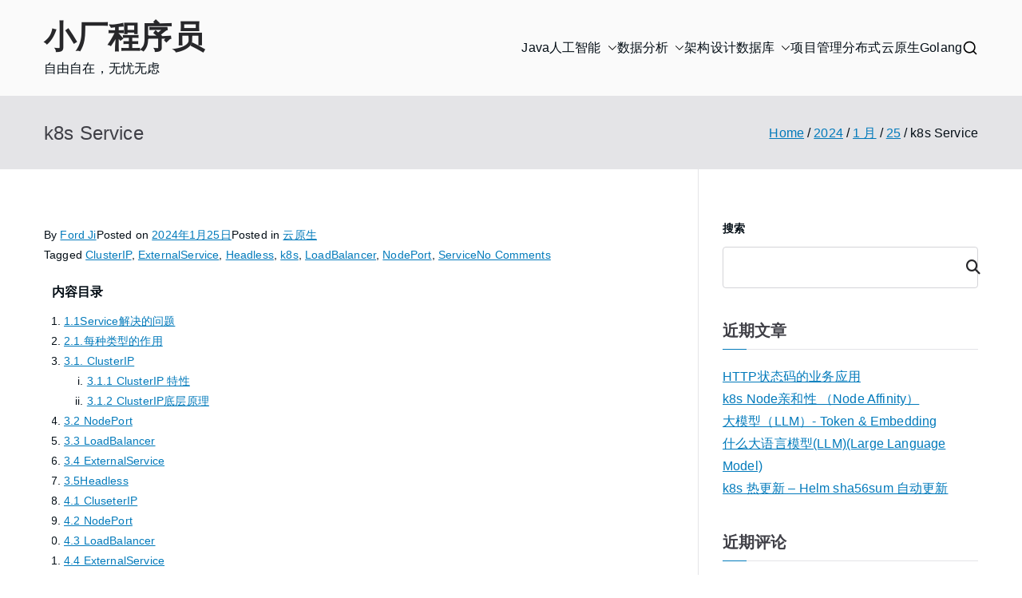

--- FILE ---
content_type: text/html; charset=UTF-8
request_url: https://fofcn.tech/2024/01/25/k8s-service/
body_size: 17926
content:

<!doctype html>
		<html lang="zh-Hans">
		
	<head>

				<meta charset="UTF-8">
		<meta name="viewport" content="width=device-width, initial-scale=1">
		<link rel="profile" href="http://gmpg.org/xfn/11">
		
		<title>k8s Service &#8211; 小厂程序员</title>
<meta name='robots' content='max-image-preview:large' />
<link rel='dns-prefetch' href='//cdnjs.cloudflare.com' />
<link rel="alternate" type="application/rss+xml" title="小厂程序员 &raquo; Feed" href="https://fofcn.tech:443/feed/" />
<link rel="alternate" type="application/rss+xml" title="小厂程序员 &raquo; 评论 Feed" href="https://fofcn.tech:443/comments/feed/" />
<link rel="alternate" type="application/rss+xml" title="小厂程序员 &raquo; k8s Service 评论 Feed" href="https://fofcn.tech:443/2024/01/25/k8s-service/feed/" />
<link rel="alternate" title="oEmbed (JSON)" type="application/json+oembed" href="https://fofcn.tech:443/wp-json/oembed/1.0/embed?url=https%3A%2F%2Ffofcn.tech%3A443%2F2024%2F01%2F25%2Fk8s-service%2F" />
<link rel="alternate" title="oEmbed (XML)" type="text/xml+oembed" href="https://fofcn.tech:443/wp-json/oembed/1.0/embed?url=https%3A%2F%2Ffofcn.tech%3A443%2F2024%2F01%2F25%2Fk8s-service%2F&#038;format=xml" />
<style id='wp-img-auto-sizes-contain-inline-css' type='text/css'>
img:is([sizes=auto i],[sizes^="auto," i]){contain-intrinsic-size:3000px 1500px}
/*# sourceURL=wp-img-auto-sizes-contain-inline-css */
</style>
<style id='wp-block-library-inline-css' type='text/css'>
:root{--wp-block-synced-color:#7a00df;--wp-block-synced-color--rgb:122,0,223;--wp-bound-block-color:var(--wp-block-synced-color);--wp-editor-canvas-background:#ddd;--wp-admin-theme-color:#007cba;--wp-admin-theme-color--rgb:0,124,186;--wp-admin-theme-color-darker-10:#006ba1;--wp-admin-theme-color-darker-10--rgb:0,107,160.5;--wp-admin-theme-color-darker-20:#005a87;--wp-admin-theme-color-darker-20--rgb:0,90,135;--wp-admin-border-width-focus:2px}@media (min-resolution:192dpi){:root{--wp-admin-border-width-focus:1.5px}}.wp-element-button{cursor:pointer}:root .has-very-light-gray-background-color{background-color:#eee}:root .has-very-dark-gray-background-color{background-color:#313131}:root .has-very-light-gray-color{color:#eee}:root .has-very-dark-gray-color{color:#313131}:root .has-vivid-green-cyan-to-vivid-cyan-blue-gradient-background{background:linear-gradient(135deg,#00d084,#0693e3)}:root .has-purple-crush-gradient-background{background:linear-gradient(135deg,#34e2e4,#4721fb 50%,#ab1dfe)}:root .has-hazy-dawn-gradient-background{background:linear-gradient(135deg,#faaca8,#dad0ec)}:root .has-subdued-olive-gradient-background{background:linear-gradient(135deg,#fafae1,#67a671)}:root .has-atomic-cream-gradient-background{background:linear-gradient(135deg,#fdd79a,#004a59)}:root .has-nightshade-gradient-background{background:linear-gradient(135deg,#330968,#31cdcf)}:root .has-midnight-gradient-background{background:linear-gradient(135deg,#020381,#2874fc)}:root{--wp--preset--font-size--normal:16px;--wp--preset--font-size--huge:42px}.has-regular-font-size{font-size:1em}.has-larger-font-size{font-size:2.625em}.has-normal-font-size{font-size:var(--wp--preset--font-size--normal)}.has-huge-font-size{font-size:var(--wp--preset--font-size--huge)}.has-text-align-center{text-align:center}.has-text-align-left{text-align:left}.has-text-align-right{text-align:right}.has-fit-text{white-space:nowrap!important}#end-resizable-editor-section{display:none}.aligncenter{clear:both}.items-justified-left{justify-content:flex-start}.items-justified-center{justify-content:center}.items-justified-right{justify-content:flex-end}.items-justified-space-between{justify-content:space-between}.screen-reader-text{border:0;clip-path:inset(50%);height:1px;margin:-1px;overflow:hidden;padding:0;position:absolute;width:1px;word-wrap:normal!important}.screen-reader-text:focus{background-color:#ddd;clip-path:none;color:#444;display:block;font-size:1em;height:auto;left:5px;line-height:normal;padding:15px 23px 14px;text-decoration:none;top:5px;width:auto;z-index:100000}html :where(.has-border-color){border-style:solid}html :where([style*=border-top-color]){border-top-style:solid}html :where([style*=border-right-color]){border-right-style:solid}html :where([style*=border-bottom-color]){border-bottom-style:solid}html :where([style*=border-left-color]){border-left-style:solid}html :where([style*=border-width]){border-style:solid}html :where([style*=border-top-width]){border-top-style:solid}html :where([style*=border-right-width]){border-right-style:solid}html :where([style*=border-bottom-width]){border-bottom-style:solid}html :where([style*=border-left-width]){border-left-style:solid}html :where(img[class*=wp-image-]){height:auto;max-width:100%}:where(figure){margin:0 0 1em}html :where(.is-position-sticky){--wp-admin--admin-bar--position-offset:var(--wp-admin--admin-bar--height,0px)}@media screen and (max-width:600px){html :where(.is-position-sticky){--wp-admin--admin-bar--position-offset:0px}}

/*# sourceURL=wp-block-library-inline-css */
</style><style id='wp-block-heading-inline-css' type='text/css'>
h1:where(.wp-block-heading).has-background,h2:where(.wp-block-heading).has-background,h3:where(.wp-block-heading).has-background,h4:where(.wp-block-heading).has-background,h5:where(.wp-block-heading).has-background,h6:where(.wp-block-heading).has-background{padding:1.25em 2.375em}h1.has-text-align-left[style*=writing-mode]:where([style*=vertical-lr]),h1.has-text-align-right[style*=writing-mode]:where([style*=vertical-rl]),h2.has-text-align-left[style*=writing-mode]:where([style*=vertical-lr]),h2.has-text-align-right[style*=writing-mode]:where([style*=vertical-rl]),h3.has-text-align-left[style*=writing-mode]:where([style*=vertical-lr]),h3.has-text-align-right[style*=writing-mode]:where([style*=vertical-rl]),h4.has-text-align-left[style*=writing-mode]:where([style*=vertical-lr]),h4.has-text-align-right[style*=writing-mode]:where([style*=vertical-rl]),h5.has-text-align-left[style*=writing-mode]:where([style*=vertical-lr]),h5.has-text-align-right[style*=writing-mode]:where([style*=vertical-rl]),h6.has-text-align-left[style*=writing-mode]:where([style*=vertical-lr]),h6.has-text-align-right[style*=writing-mode]:where([style*=vertical-rl]){rotate:180deg}
/*# sourceURL=https://fofcn.tech:443/wp-includes/blocks/heading/style.min.css */
</style>
<style id='wp-block-latest-comments-inline-css' type='text/css'>
ol.wp-block-latest-comments{box-sizing:border-box;margin-left:0}:where(.wp-block-latest-comments:not([style*=line-height] .wp-block-latest-comments__comment)){line-height:1.1}:where(.wp-block-latest-comments:not([style*=line-height] .wp-block-latest-comments__comment-excerpt p)){line-height:1.8}.has-dates :where(.wp-block-latest-comments:not([style*=line-height])),.has-excerpts :where(.wp-block-latest-comments:not([style*=line-height])){line-height:1.5}.wp-block-latest-comments .wp-block-latest-comments{padding-left:0}.wp-block-latest-comments__comment{list-style:none;margin-bottom:1em}.has-avatars .wp-block-latest-comments__comment{list-style:none;min-height:2.25em}.has-avatars .wp-block-latest-comments__comment .wp-block-latest-comments__comment-excerpt,.has-avatars .wp-block-latest-comments__comment .wp-block-latest-comments__comment-meta{margin-left:3.25em}.wp-block-latest-comments__comment-excerpt p{font-size:.875em;margin:.36em 0 1.4em}.wp-block-latest-comments__comment-date{display:block;font-size:.75em}.wp-block-latest-comments .avatar,.wp-block-latest-comments__comment-avatar{border-radius:1.5em;display:block;float:left;height:2.5em;margin-right:.75em;width:2.5em}.wp-block-latest-comments[class*=-font-size] a,.wp-block-latest-comments[style*=font-size] a{font-size:inherit}
/*# sourceURL=https://fofcn.tech:443/wp-includes/blocks/latest-comments/style.min.css */
</style>
<style id='wp-block-latest-posts-inline-css' type='text/css'>
.wp-block-latest-posts{box-sizing:border-box}.wp-block-latest-posts.alignleft{margin-right:2em}.wp-block-latest-posts.alignright{margin-left:2em}.wp-block-latest-posts.wp-block-latest-posts__list{list-style:none}.wp-block-latest-posts.wp-block-latest-posts__list li{clear:both;overflow-wrap:break-word}.wp-block-latest-posts.is-grid{display:flex;flex-wrap:wrap}.wp-block-latest-posts.is-grid li{margin:0 1.25em 1.25em 0;width:100%}@media (min-width:600px){.wp-block-latest-posts.columns-2 li{width:calc(50% - .625em)}.wp-block-latest-posts.columns-2 li:nth-child(2n){margin-right:0}.wp-block-latest-posts.columns-3 li{width:calc(33.33333% - .83333em)}.wp-block-latest-posts.columns-3 li:nth-child(3n){margin-right:0}.wp-block-latest-posts.columns-4 li{width:calc(25% - .9375em)}.wp-block-latest-posts.columns-4 li:nth-child(4n){margin-right:0}.wp-block-latest-posts.columns-5 li{width:calc(20% - 1em)}.wp-block-latest-posts.columns-5 li:nth-child(5n){margin-right:0}.wp-block-latest-posts.columns-6 li{width:calc(16.66667% - 1.04167em)}.wp-block-latest-posts.columns-6 li:nth-child(6n){margin-right:0}}:root :where(.wp-block-latest-posts.is-grid){padding:0}:root :where(.wp-block-latest-posts.wp-block-latest-posts__list){padding-left:0}.wp-block-latest-posts__post-author,.wp-block-latest-posts__post-date{display:block;font-size:.8125em}.wp-block-latest-posts__post-excerpt,.wp-block-latest-posts__post-full-content{margin-bottom:1em;margin-top:.5em}.wp-block-latest-posts__featured-image a{display:inline-block}.wp-block-latest-posts__featured-image img{height:auto;max-width:100%;width:auto}.wp-block-latest-posts__featured-image.alignleft{float:left;margin-right:1em}.wp-block-latest-posts__featured-image.alignright{float:right;margin-left:1em}.wp-block-latest-posts__featured-image.aligncenter{margin-bottom:1em;text-align:center}
/*# sourceURL=https://fofcn.tech:443/wp-includes/blocks/latest-posts/style.min.css */
</style>
<style id='wp-block-search-inline-css' type='text/css'>
.wp-block-search__button{margin-left:10px;word-break:normal}.wp-block-search__button.has-icon{line-height:0}.wp-block-search__button svg{height:1.25em;min-height:24px;min-width:24px;width:1.25em;fill:currentColor;vertical-align:text-bottom}:where(.wp-block-search__button){border:1px solid #ccc;padding:6px 10px}.wp-block-search__inside-wrapper{display:flex;flex:auto;flex-wrap:nowrap;max-width:100%}.wp-block-search__label{width:100%}.wp-block-search.wp-block-search__button-only .wp-block-search__button{box-sizing:border-box;display:flex;flex-shrink:0;justify-content:center;margin-left:0;max-width:100%}.wp-block-search.wp-block-search__button-only .wp-block-search__inside-wrapper{min-width:0!important;transition-property:width}.wp-block-search.wp-block-search__button-only .wp-block-search__input{flex-basis:100%;transition-duration:.3s}.wp-block-search.wp-block-search__button-only.wp-block-search__searchfield-hidden,.wp-block-search.wp-block-search__button-only.wp-block-search__searchfield-hidden .wp-block-search__inside-wrapper{overflow:hidden}.wp-block-search.wp-block-search__button-only.wp-block-search__searchfield-hidden .wp-block-search__input{border-left-width:0!important;border-right-width:0!important;flex-basis:0;flex-grow:0;margin:0;min-width:0!important;padding-left:0!important;padding-right:0!important;width:0!important}:where(.wp-block-search__input){appearance:none;border:1px solid #949494;flex-grow:1;font-family:inherit;font-size:inherit;font-style:inherit;font-weight:inherit;letter-spacing:inherit;line-height:inherit;margin-left:0;margin-right:0;min-width:3rem;padding:8px;text-decoration:unset!important;text-transform:inherit}:where(.wp-block-search__button-inside .wp-block-search__inside-wrapper){background-color:#fff;border:1px solid #949494;box-sizing:border-box;padding:4px}:where(.wp-block-search__button-inside .wp-block-search__inside-wrapper) .wp-block-search__input{border:none;border-radius:0;padding:0 4px}:where(.wp-block-search__button-inside .wp-block-search__inside-wrapper) .wp-block-search__input:focus{outline:none}:where(.wp-block-search__button-inside .wp-block-search__inside-wrapper) :where(.wp-block-search__button){padding:4px 8px}.wp-block-search.aligncenter .wp-block-search__inside-wrapper{margin:auto}.wp-block[data-align=right] .wp-block-search.wp-block-search__button-only .wp-block-search__inside-wrapper{float:right}
/*# sourceURL=https://fofcn.tech:443/wp-includes/blocks/search/style.min.css */
</style>
<style id='wp-block-search-theme-inline-css' type='text/css'>
.wp-block-search .wp-block-search__label{font-weight:700}.wp-block-search__button{border:1px solid #ccc;padding:.375em .625em}
/*# sourceURL=https://fofcn.tech:443/wp-includes/blocks/search/theme.min.css */
</style>
<style id='wp-block-group-inline-css' type='text/css'>
.wp-block-group{box-sizing:border-box}:where(.wp-block-group.wp-block-group-is-layout-constrained){position:relative}
/*# sourceURL=https://fofcn.tech:443/wp-includes/blocks/group/style.min.css */
</style>
<style id='wp-block-group-theme-inline-css' type='text/css'>
:where(.wp-block-group.has-background){padding:1.25em 2.375em}
/*# sourceURL=https://fofcn.tech:443/wp-includes/blocks/group/theme.min.css */
</style>
<style id='global-styles-inline-css' type='text/css'>
:root{--wp--preset--aspect-ratio--square: 1;--wp--preset--aspect-ratio--4-3: 4/3;--wp--preset--aspect-ratio--3-4: 3/4;--wp--preset--aspect-ratio--3-2: 3/2;--wp--preset--aspect-ratio--2-3: 2/3;--wp--preset--aspect-ratio--16-9: 16/9;--wp--preset--aspect-ratio--9-16: 9/16;--wp--preset--color--black: #000000;--wp--preset--color--cyan-bluish-gray: #abb8c3;--wp--preset--color--white: #ffffff;--wp--preset--color--pale-pink: #f78da7;--wp--preset--color--vivid-red: #cf2e2e;--wp--preset--color--luminous-vivid-orange: #ff6900;--wp--preset--color--luminous-vivid-amber: #fcb900;--wp--preset--color--light-green-cyan: #7bdcb5;--wp--preset--color--vivid-green-cyan: #00d084;--wp--preset--color--pale-cyan-blue: #8ed1fc;--wp--preset--color--vivid-cyan-blue: #0693e3;--wp--preset--color--vivid-purple: #9b51e0;--wp--preset--gradient--vivid-cyan-blue-to-vivid-purple: linear-gradient(135deg,rgb(6,147,227) 0%,rgb(155,81,224) 100%);--wp--preset--gradient--light-green-cyan-to-vivid-green-cyan: linear-gradient(135deg,rgb(122,220,180) 0%,rgb(0,208,130) 100%);--wp--preset--gradient--luminous-vivid-amber-to-luminous-vivid-orange: linear-gradient(135deg,rgb(252,185,0) 0%,rgb(255,105,0) 100%);--wp--preset--gradient--luminous-vivid-orange-to-vivid-red: linear-gradient(135deg,rgb(255,105,0) 0%,rgb(207,46,46) 100%);--wp--preset--gradient--very-light-gray-to-cyan-bluish-gray: linear-gradient(135deg,rgb(238,238,238) 0%,rgb(169,184,195) 100%);--wp--preset--gradient--cool-to-warm-spectrum: linear-gradient(135deg,rgb(74,234,220) 0%,rgb(151,120,209) 20%,rgb(207,42,186) 40%,rgb(238,44,130) 60%,rgb(251,105,98) 80%,rgb(254,248,76) 100%);--wp--preset--gradient--blush-light-purple: linear-gradient(135deg,rgb(255,206,236) 0%,rgb(152,150,240) 100%);--wp--preset--gradient--blush-bordeaux: linear-gradient(135deg,rgb(254,205,165) 0%,rgb(254,45,45) 50%,rgb(107,0,62) 100%);--wp--preset--gradient--luminous-dusk: linear-gradient(135deg,rgb(255,203,112) 0%,rgb(199,81,192) 50%,rgb(65,88,208) 100%);--wp--preset--gradient--pale-ocean: linear-gradient(135deg,rgb(255,245,203) 0%,rgb(182,227,212) 50%,rgb(51,167,181) 100%);--wp--preset--gradient--electric-grass: linear-gradient(135deg,rgb(202,248,128) 0%,rgb(113,206,126) 100%);--wp--preset--gradient--midnight: linear-gradient(135deg,rgb(2,3,129) 0%,rgb(40,116,252) 100%);--wp--preset--font-size--small: 13px;--wp--preset--font-size--medium: 20px;--wp--preset--font-size--large: 36px;--wp--preset--font-size--x-large: 42px;--wp--preset--spacing--20: 0.44rem;--wp--preset--spacing--30: 0.67rem;--wp--preset--spacing--40: 1rem;--wp--preset--spacing--50: 1.5rem;--wp--preset--spacing--60: 2.25rem;--wp--preset--spacing--70: 3.38rem;--wp--preset--spacing--80: 5.06rem;--wp--preset--shadow--natural: 6px 6px 9px rgba(0, 0, 0, 0.2);--wp--preset--shadow--deep: 12px 12px 50px rgba(0, 0, 0, 0.4);--wp--preset--shadow--sharp: 6px 6px 0px rgba(0, 0, 0, 0.2);--wp--preset--shadow--outlined: 6px 6px 0px -3px rgb(255, 255, 255), 6px 6px rgb(0, 0, 0);--wp--preset--shadow--crisp: 6px 6px 0px rgb(0, 0, 0);}:root { --wp--style--global--content-size: 760px;--wp--style--global--wide-size: 1160px; }:where(body) { margin: 0; }.wp-site-blocks > .alignleft { float: left; margin-right: 2em; }.wp-site-blocks > .alignright { float: right; margin-left: 2em; }.wp-site-blocks > .aligncenter { justify-content: center; margin-left: auto; margin-right: auto; }:where(.wp-site-blocks) > * { margin-block-start: 24px; margin-block-end: 0; }:where(.wp-site-blocks) > :first-child { margin-block-start: 0; }:where(.wp-site-blocks) > :last-child { margin-block-end: 0; }:root { --wp--style--block-gap: 24px; }:root :where(.is-layout-flow) > :first-child{margin-block-start: 0;}:root :where(.is-layout-flow) > :last-child{margin-block-end: 0;}:root :where(.is-layout-flow) > *{margin-block-start: 24px;margin-block-end: 0;}:root :where(.is-layout-constrained) > :first-child{margin-block-start: 0;}:root :where(.is-layout-constrained) > :last-child{margin-block-end: 0;}:root :where(.is-layout-constrained) > *{margin-block-start: 24px;margin-block-end: 0;}:root :where(.is-layout-flex){gap: 24px;}:root :where(.is-layout-grid){gap: 24px;}.is-layout-flow > .alignleft{float: left;margin-inline-start: 0;margin-inline-end: 2em;}.is-layout-flow > .alignright{float: right;margin-inline-start: 2em;margin-inline-end: 0;}.is-layout-flow > .aligncenter{margin-left: auto !important;margin-right: auto !important;}.is-layout-constrained > .alignleft{float: left;margin-inline-start: 0;margin-inline-end: 2em;}.is-layout-constrained > .alignright{float: right;margin-inline-start: 2em;margin-inline-end: 0;}.is-layout-constrained > .aligncenter{margin-left: auto !important;margin-right: auto !important;}.is-layout-constrained > :where(:not(.alignleft):not(.alignright):not(.alignfull)){max-width: var(--wp--style--global--content-size);margin-left: auto !important;margin-right: auto !important;}.is-layout-constrained > .alignwide{max-width: var(--wp--style--global--wide-size);}body .is-layout-flex{display: flex;}.is-layout-flex{flex-wrap: wrap;align-items: center;}.is-layout-flex > :is(*, div){margin: 0;}body .is-layout-grid{display: grid;}.is-layout-grid > :is(*, div){margin: 0;}body{padding-top: 0px;padding-right: 0px;padding-bottom: 0px;padding-left: 0px;}a:where(:not(.wp-element-button)){text-decoration: underline;}:root :where(.wp-element-button, .wp-block-button__link){background-color: #32373c;border-width: 0;color: #fff;font-family: inherit;font-size: inherit;font-style: inherit;font-weight: inherit;letter-spacing: inherit;line-height: inherit;padding-top: calc(0.667em + 2px);padding-right: calc(1.333em + 2px);padding-bottom: calc(0.667em + 2px);padding-left: calc(1.333em + 2px);text-decoration: none;text-transform: inherit;}.has-black-color{color: var(--wp--preset--color--black) !important;}.has-cyan-bluish-gray-color{color: var(--wp--preset--color--cyan-bluish-gray) !important;}.has-white-color{color: var(--wp--preset--color--white) !important;}.has-pale-pink-color{color: var(--wp--preset--color--pale-pink) !important;}.has-vivid-red-color{color: var(--wp--preset--color--vivid-red) !important;}.has-luminous-vivid-orange-color{color: var(--wp--preset--color--luminous-vivid-orange) !important;}.has-luminous-vivid-amber-color{color: var(--wp--preset--color--luminous-vivid-amber) !important;}.has-light-green-cyan-color{color: var(--wp--preset--color--light-green-cyan) !important;}.has-vivid-green-cyan-color{color: var(--wp--preset--color--vivid-green-cyan) !important;}.has-pale-cyan-blue-color{color: var(--wp--preset--color--pale-cyan-blue) !important;}.has-vivid-cyan-blue-color{color: var(--wp--preset--color--vivid-cyan-blue) !important;}.has-vivid-purple-color{color: var(--wp--preset--color--vivid-purple) !important;}.has-black-background-color{background-color: var(--wp--preset--color--black) !important;}.has-cyan-bluish-gray-background-color{background-color: var(--wp--preset--color--cyan-bluish-gray) !important;}.has-white-background-color{background-color: var(--wp--preset--color--white) !important;}.has-pale-pink-background-color{background-color: var(--wp--preset--color--pale-pink) !important;}.has-vivid-red-background-color{background-color: var(--wp--preset--color--vivid-red) !important;}.has-luminous-vivid-orange-background-color{background-color: var(--wp--preset--color--luminous-vivid-orange) !important;}.has-luminous-vivid-amber-background-color{background-color: var(--wp--preset--color--luminous-vivid-amber) !important;}.has-light-green-cyan-background-color{background-color: var(--wp--preset--color--light-green-cyan) !important;}.has-vivid-green-cyan-background-color{background-color: var(--wp--preset--color--vivid-green-cyan) !important;}.has-pale-cyan-blue-background-color{background-color: var(--wp--preset--color--pale-cyan-blue) !important;}.has-vivid-cyan-blue-background-color{background-color: var(--wp--preset--color--vivid-cyan-blue) !important;}.has-vivid-purple-background-color{background-color: var(--wp--preset--color--vivid-purple) !important;}.has-black-border-color{border-color: var(--wp--preset--color--black) !important;}.has-cyan-bluish-gray-border-color{border-color: var(--wp--preset--color--cyan-bluish-gray) !important;}.has-white-border-color{border-color: var(--wp--preset--color--white) !important;}.has-pale-pink-border-color{border-color: var(--wp--preset--color--pale-pink) !important;}.has-vivid-red-border-color{border-color: var(--wp--preset--color--vivid-red) !important;}.has-luminous-vivid-orange-border-color{border-color: var(--wp--preset--color--luminous-vivid-orange) !important;}.has-luminous-vivid-amber-border-color{border-color: var(--wp--preset--color--luminous-vivid-amber) !important;}.has-light-green-cyan-border-color{border-color: var(--wp--preset--color--light-green-cyan) !important;}.has-vivid-green-cyan-border-color{border-color: var(--wp--preset--color--vivid-green-cyan) !important;}.has-pale-cyan-blue-border-color{border-color: var(--wp--preset--color--pale-cyan-blue) !important;}.has-vivid-cyan-blue-border-color{border-color: var(--wp--preset--color--vivid-cyan-blue) !important;}.has-vivid-purple-border-color{border-color: var(--wp--preset--color--vivid-purple) !important;}.has-vivid-cyan-blue-to-vivid-purple-gradient-background{background: var(--wp--preset--gradient--vivid-cyan-blue-to-vivid-purple) !important;}.has-light-green-cyan-to-vivid-green-cyan-gradient-background{background: var(--wp--preset--gradient--light-green-cyan-to-vivid-green-cyan) !important;}.has-luminous-vivid-amber-to-luminous-vivid-orange-gradient-background{background: var(--wp--preset--gradient--luminous-vivid-amber-to-luminous-vivid-orange) !important;}.has-luminous-vivid-orange-to-vivid-red-gradient-background{background: var(--wp--preset--gradient--luminous-vivid-orange-to-vivid-red) !important;}.has-very-light-gray-to-cyan-bluish-gray-gradient-background{background: var(--wp--preset--gradient--very-light-gray-to-cyan-bluish-gray) !important;}.has-cool-to-warm-spectrum-gradient-background{background: var(--wp--preset--gradient--cool-to-warm-spectrum) !important;}.has-blush-light-purple-gradient-background{background: var(--wp--preset--gradient--blush-light-purple) !important;}.has-blush-bordeaux-gradient-background{background: var(--wp--preset--gradient--blush-bordeaux) !important;}.has-luminous-dusk-gradient-background{background: var(--wp--preset--gradient--luminous-dusk) !important;}.has-pale-ocean-gradient-background{background: var(--wp--preset--gradient--pale-ocean) !important;}.has-electric-grass-gradient-background{background: var(--wp--preset--gradient--electric-grass) !important;}.has-midnight-gradient-background{background: var(--wp--preset--gradient--midnight) !important;}.has-small-font-size{font-size: var(--wp--preset--font-size--small) !important;}.has-medium-font-size{font-size: var(--wp--preset--font-size--medium) !important;}.has-large-font-size{font-size: var(--wp--preset--font-size--large) !important;}.has-x-large-font-size{font-size: var(--wp--preset--font-size--x-large) !important;}
/*# sourceURL=global-styles-inline-css */
</style>

<style id='blockart-global-styles-inline-css' type='text/css'>
:root {--ba-colors-primary: #2563eb;
--ba-colors-secondary: #54595F;
--ba-colors-text: #7A7A7A;
--ba-colors-accent: #61CE70;
--ba-font-weights-primary: 600;
--ba-font-weights-secondary: 400;
--ba-font-weights-text: 600;
--ba-font-weights-accent: 500;}.ba-typography-primary {font-weight: var(--ba-font-weights-primary) !important;}.ba-typography-secondary {font-weight: var(--ba-font-weights-secondary) !important;}.ba-typography-text {font-weight: var(--ba-font-weights-text) !important;}.ba-typography-accent {font-weight: var(--ba-font-weights-accent) !important;}
/*# sourceURL=blockart-global-styles-inline-css */
</style>
<style id='md-style-inline-css' type='text/css'>
 .copy-button { cursor: pointer; border: 0; font-size: 12px; text-transform: uppercase; font-weight: 500; padding: 3px 6px 3px 6px; background-color: rgba(255, 255, 255, 0.6); position: absolute; overflow: hidden; top: 5px; right: 5px; border-radius: 3px; } .copy-button:before { content: ""; display: inline-block; width: 16px; height: 16px; margin-right: 3px; background-size: contain; background-image: url("data:image/svg+xml,%3Csvg version=\'1.1\' xmlns=\'http://www.w3.org/2000/svg\' xmlns:xlink=\'http://www.w3.org/1999/xlink\' x=\'0px\' y=\'0px\' width=\'16px\' height=\'16px\' viewBox=\'888 888 16 16\' enable-background=\'new 888 888 16 16\' xml:space=\'preserve\'%3E %3Cpath fill=\'%23333333\' d=\'M903.143,891.429c0.238,0,0.44,0.083,0.607,0.25c0.167,0.167,0.25,0.369,0.25,0.607v10.857 c0,0.238-0.083,0.44-0.25,0.607s-0.369,0.25-0.607,0.25h-8.571c-0.238,0-0.44-0.083-0.607-0.25s-0.25-0.369-0.25-0.607v-2.571 h-4.857c-0.238,0-0.44-0.083-0.607-0.25s-0.25-0.369-0.25-0.607v-6c0-0.238,0.06-0.5,0.179-0.786s0.262-0.512,0.428-0.679 l3.643-3.643c0.167-0.167,0.393-0.309,0.679-0.428s0.547-0.179,0.786-0.179h3.714c0.238,0,0.44,0.083,0.607,0.25 c0.166,0.167,0.25,0.369,0.25,0.607v2.929c0.404-0.238,0.785-0.357,1.143-0.357H903.143z M898.286,893.331l-2.67,2.669h2.67V893.331 z M892.571,889.902l-2.669,2.669h2.669V889.902z M894.321,895.679l2.821-2.822v-3.714h-3.428v3.714c0,0.238-0.083,0.441-0.25,0.607 s-0.369,0.25-0.607,0.25h-3.714v5.714h4.571v-2.286c0-0.238,0.06-0.5,0.179-0.786C894.012,896.071,894.155,895.845,894.321,895.679z M902.857,902.857v-10.286h-3.429v3.714c0,0.238-0.083,0.441-0.25,0.607c-0.167,0.167-0.369,0.25-0.607,0.25h-3.714v5.715H902.857z\' /%3E %3C/svg%3E"); background-repeat: no-repeat; position: relative; top: 3px; } pre { position: relative; } pre:hover .copy-button { background-color: rgba(255, 255, 255, 0.9); } .md-widget-toc { padding: 15px; } .md-widget-toc a { color: #333333; } .post-toc-header { font-weight: 600; margin-bottom: 10px; } .md-post-toc { font-size: 0.9em; } .post h2 { overflow: hidden; } .post-toc-block { margin: 0 10px 20px 10px; overflow: hidden; } .post-toc-block.with-border { border: 1px #dddddd solid; padding: 10px; } .post-toc-block.float-right { max-width: 320px; float: right; } .post-toc-block.float-left { max-width: 320px; float: left; } .md-widget-toc ul, .md-widget-toc ol, .md-post-toc ul, .md-post-toc ol { padding-left: 15px; margin: 0; } .md-widget-toc ul ul, .md-widget-toc ul ol, .md-widget-toc ol ul, .md-widget-toc ol ol, .md-post-toc ul ul, .md-post-toc ul ol, .md-post-toc ol ul, .md-post-toc ol ol { padding-left: 2em; } .md-widget-toc ul ol, .md-post-toc ul ol { list-style-type: lower-roman; } .md-widget-toc ul ul ol, .md-widget-toc ul ol ol, .md-post-toc ul ul ol, .md-post-toc ul ol ol { list-style-type: lower-alpha; } .md-widget-toc ol ul, .md-widget-toc ol ol, .md-post-toc ol ul, .md-post-toc ol ol { padding-left: 2em; } .md-widget-toc ol ol, .md-post-toc ol ol { list-style-type: lower-roman; } .md-widget-toc ol ul ol, .md-widget-toc ol ol ol, .md-post-toc ol ul ol, .md-post-toc ol ol ol { list-style-type: lower-alpha; } 
/*# sourceURL=md-style-inline-css */
</style>
<link rel='stylesheet' id='font-awesome-all-css' href='https://fofcn.tech:443/wp-content/themes/zakra/inc/customizer/customind/assets/fontawesome/v6/css/all.min.css?ver=6.2.4' type='text/css' media='all' />
<link rel='stylesheet' id='zakra-style-css' href='https://fofcn.tech:443/wp-content/themes/zakra/style.css?ver=4.1.5' type='text/css' media='all' />
<style id='zakra-style-inline-css' type='text/css'>
:root{--top-grid-columns: 4;
			--main-grid-columns: 4;
			--bottom-grid-columns: 1;
			} .zak-footer-builder .zak-bottom-row{justify-items: center;} .zak-footer-builder .zak-footer-bottom-row .zak-footer-col{flex-direction: column;}.zak-footer-builder .zak-footer-main-row .zak-footer-col{flex-direction: column;}.zak-footer-builder .zak-footer-top-row .zak-footer-col{flex-direction: column;}.zak-footer-builder .zak-copyright{text-align: center;}.zak-footer-builder .zak-footer-nav{display: flex; justify-content: center;}.zak-footer-builder .zak-footer-nav-2{display: flex; justify-content: center;}.zak-footer-builder .zak-html-1{text-align: center;}.zak-footer-builder .zak-html-2{text-align: center;}.zak-footer-builder .footer-social-icons{text-align: ;}.zak-footer-builder .widget-footer-sidebar-1{text-align: ;}.zak-footer-builder .widget-footer-sidebar-2{text-align: ;}.zak-footer-builder .widget-footer-sidebar-3{text-align: ;}.zak-footer-builder .widget-footer-sidebar-4{text-align: ;}.zak-footer-builder .widget-footer-bar-col-1-sidebar{text-align: ;}.zak-footer-builder .widget-footer-bar-col-2-sidebar{text-align: ;} :root{--zakra-color-1: #eaf3fb;--zakra-color-2: #bfdcf3;--zakra-color-3: #94c4eb;--zakra-color-4: #6aace2;--zakra-color-5: #257bc1;--zakra-color-6: #1d6096;--zakra-color-7: #15446b;--zakra-color-8: #0c2941;--zakra-color-9: #040e16;}@media screen and (min-width: 768px) {.zak-primary{width:70%;}}body, .woocommerce-ordering select{color:var(--zakra-color-9);}.zak-footer-bar{color:#fafafa;}
/*# sourceURL=zakra-style-inline-css */
</style>
<link rel='stylesheet' id='emojify-css' href='https://cdnjs.cloudflare.com/ajax/libs/emojify.js/1.1.0/css/basic/emojify.min.css?ver=1.1.0' type='text/css' media='all' />
<script type="text/javascript" src="https://fofcn.tech:443/wp-includes/js/jquery/jquery.min.js?ver=3.7.1" id="jquery-core-js"></script>
<script type="text/javascript" src="https://fofcn.tech:443/wp-includes/js/jquery/jquery-migrate.min.js?ver=3.4.1" id="jquery-migrate-js"></script>
<script type="text/javascript" id="wp-statistics-tracker-js-extra">
/* <![CDATA[ */
var WP_Statistics_Tracker_Object = {"hitRequestUrl":"https://fofcn.tech:443/wp-json/wp-statistics/v2/hit?wp_statistics_hit_rest=yes&track_all=1&current_page_type=post&current_page_id=609&search_query&page_uri=LzIwMjQvMDEvMjUvazhzLXNlcnZpY2Uv","keepOnlineRequestUrl":"https://fofcn.tech:443/wp-json/wp-statistics/v2/online?wp_statistics_hit_rest=yes&track_all=1&current_page_type=post&current_page_id=609&search_query&page_uri=LzIwMjQvMDEvMjUvazhzLXNlcnZpY2Uv","option":{"dntEnabled":"1","cacheCompatibility":""}};
//# sourceURL=wp-statistics-tracker-js-extra
/* ]]> */
</script>
<script type="text/javascript" src="https://fofcn.tech:443/wp-content/plugins/wp-statistics/assets/js/tracker.js?ver=6.9" id="wp-statistics-tracker-js"></script>
<script type="text/javascript" src="https://fofcn.tech:443/wp-content/plugins/wp-githuber-md/assets/js/jquery.toc.min.js?ver=1.0.1" id="githuber-toc-js"></script>
<link rel="https://api.w.org/" href="https://fofcn.tech:443/wp-json/" /><link rel="alternate" title="JSON" type="application/json" href="https://fofcn.tech:443/wp-json/wp/v2/posts/609" /><link rel="EditURI" type="application/rsd+xml" title="RSD" href="https://fofcn.tech:443/xmlrpc.php?rsd" />
<meta name="generator" content="WordPress 6.9" />
<link rel="canonical" href="https://fofcn.tech:443/2024/01/25/k8s-service/" />
<link rel='shortlink' href='https://fofcn.tech:443/?p=609' />
<script>window._BLOCKART_WEBPACK_PUBLIC_PATH_ = "https://fofcn.tech:443/wp-content/plugins/blockart-blocks/dist/"</script><meta name="generator" content="Site Kit by Google 1.123.0" /><!-- Google tag (gtag.js) -->
<script async src="https://www.googletagmanager.com/gtag/js?id=G-4SJXWW2YQZ"></script>
<script>
  window.dataLayer = window.dataLayer || [];
  function gtag(){dataLayer.push(arguments);}
  gtag('js', new Date());

  gtag('config', 'G-4SJXWW2YQZ');
</script>
<script>
var _hmt = _hmt || [];
(function() {
  var hm = document.createElement("script");
  hm.src = "https://hm.baidu.com/hm.js?1368862ce19fc4359d6e7418221073b4";
  var s = document.getElementsByTagName("script")[0]; 
  s.parentNode.insertBefore(hm, s);
})();
</script>
<script async src="https://pagead2.googlesyndication.com/pagead/js/adsbygoogle.js?client=ca-pub-5005959792184291"
     crossorigin="anonymous"></script>
<!-- Analytics by WP Statistics v14.5.2 - https://wp-statistics.com/ -->
<link rel="pingback" href="https://fofcn.tech:443/xmlrpc.php">
		<style type="text/css">
			
					</style>

		<link rel="icon" href="https://fofcn.tech:443/wp-content/uploads/2024/03/cropped-logo-32x32.png" sizes="32x32" />
<link rel="icon" href="https://fofcn.tech:443/wp-content/uploads/2024/03/cropped-logo-192x192.png" sizes="192x192" />
<link rel="apple-touch-icon" href="https://fofcn.tech:443/wp-content/uploads/2024/03/cropped-logo-180x180.png" />
<meta name="msapplication-TileImage" content="https://fofcn.tech:443/wp-content/uploads/2024/03/cropped-logo-270x270.png" />

	</head>

<body class="wp-singular post-template-default single single-post postid-609 single-format-standard wp-theme-zakra zak-site-layout--right zak-container--wide zak-content-area--bordered has-page-header has-breadcrumbs">

<amp-ad width="100vw" height="320"
     type="adsense"
     data-ad-client="ca-pub-5005959792184291"
     data-ad-slot="5337237911"
     data-auto-format="rspv"
     data-full-width="">
  <div overflow=""></div>
</amp-ad>
		<div id="page" class="zak-site">
				<a class="skip-link screen-reader-text" href="#zak-content">Skip to content</a>
		
<header id="zak-masthead" class="zak-header-builder zak-layout-1 zak-layout-1-style-1"><div class="zak-row zak-desktop-row zak-main-header"><div class="zak-header-main-row"><div class="zak-container"><div class="zak-main-row"><div class="zak-header-left-col">
<div class="site-branding">
		<div class="site-info-wrap">
		
		<p class="site-title ">
		<a href="https://fofcn.tech:443/" rel="home">小厂程序员</a>
	</p>


			<p class="site-description ">自由自在，无忧无虑</p>
		</div>
</div><!-- .site-branding -->
</div><div class="zak-header-center-col"></div><div class="zak-header-right-col">
<nav id="zak-primary-nav" class="zak-main-nav main-navigation zak-primary-nav zak-layout-1 zak-layout-1-style-1">
	<ul id="zak-primary-menu" class="zak-primary-menu"><li id="menu-item-113" class="menu-item menu-item-type-taxonomy menu-item-object-category menu-item-113"><a href="https://fofcn.tech:443/category/java/">Java</a></li>
<li id="menu-item-114" class="menu-item menu-item-type-taxonomy menu-item-object-category menu-item-has-children menu-item-114"><a href="https://fofcn.tech:443/category/%e4%ba%ba%e5%b7%a5%e6%99%ba%e8%83%bd/">人工智能<span role="button" tabindex="0" class="zak-submenu-toggle" onkeypress=""><svg class="zak-icon zak-dropdown-icon" xmlns="http://www.w3.org/2000/svg" xml:space="preserve" viewBox="0 0 24 24"><path d="M12 17.5c-.3 0-.5-.1-.7-.3l-9-9c-.4-.4-.4-1 0-1.4s1-.4 1.4 0l8.3 8.3 8.3-8.3c.4-.4 1-.4 1.4 0s.4 1 0 1.4l-9 9c-.2.2-.4.3-.7.3z"/></svg></span></a>
<ul class="sub-menu">
	<li id="menu-item-115" class="menu-item menu-item-type-taxonomy menu-item-object-category menu-item-115"><a href="https://fofcn.tech:443/category/%e4%ba%ba%e5%b7%a5%e6%99%ba%e8%83%bd/%e5%a4%a7%e8%af%ad%e8%a8%80%e6%a8%a1%e5%9e%8bllm/">大语言模型(LLM)</a></li>
</ul>
</li>
<li id="menu-item-116" class="menu-item menu-item-type-taxonomy menu-item-object-category menu-item-has-children menu-item-116"><a href="https://fofcn.tech:443/category/%e6%95%b0%e6%8d%ae%e5%88%86%e6%9e%90/">数据分析<span role="button" tabindex="0" class="zak-submenu-toggle" onkeypress=""><svg class="zak-icon zak-dropdown-icon" xmlns="http://www.w3.org/2000/svg" xml:space="preserve" viewBox="0 0 24 24"><path d="M12 17.5c-.3 0-.5-.1-.7-.3l-9-9c-.4-.4-.4-1 0-1.4s1-.4 1.4 0l8.3 8.3 8.3-8.3c.4-.4 1-.4 1.4 0s.4 1 0 1.4l-9 9c-.2.2-.4.3-.7.3z"/></svg></span></a>
<ul class="sub-menu">
	<li id="menu-item-117" class="menu-item menu-item-type-taxonomy menu-item-object-category menu-item-117"><a href="https://fofcn.tech:443/category/%e6%95%b0%e6%8d%ae%e5%88%86%e6%9e%90/apache-flink/">Apache Flink</a></li>
	<li id="menu-item-118" class="menu-item menu-item-type-taxonomy menu-item-object-category menu-item-118"><a href="https://fofcn.tech:443/category/%e6%95%b0%e6%8d%ae%e5%88%86%e6%9e%90/apache-zeppelin/">Apache Zeppelin</a></li>
</ul>
</li>
<li id="menu-item-123" class="menu-item menu-item-type-taxonomy menu-item-object-category menu-item-123"><a href="https://fofcn.tech:443/category/%e6%9e%b6%e6%9e%84%e8%ae%be%e8%ae%a1/">架构设计</a></li>
<li id="menu-item-119" class="menu-item menu-item-type-taxonomy menu-item-object-category menu-item-has-children menu-item-119"><a href="https://fofcn.tech:443/category/%e6%95%b0%e6%8d%ae%e5%ba%93/">数据库<span role="button" tabindex="0" class="zak-submenu-toggle" onkeypress=""><svg class="zak-icon zak-dropdown-icon" xmlns="http://www.w3.org/2000/svg" xml:space="preserve" viewBox="0 0 24 24"><path d="M12 17.5c-.3 0-.5-.1-.7-.3l-9-9c-.4-.4-.4-1 0-1.4s1-.4 1.4 0l8.3 8.3 8.3-8.3c.4-.4 1-.4 1.4 0s.4 1 0 1.4l-9 9c-.2.2-.4.3-.7.3z"/></svg></span></a>
<ul class="sub-menu">
	<li id="menu-item-120" class="menu-item menu-item-type-taxonomy menu-item-object-category menu-item-120"><a href="https://fofcn.tech:443/category/%e6%95%b0%e6%8d%ae%e5%ba%93/mysql/">MySQL</a></li>
	<li id="menu-item-121" class="menu-item menu-item-type-taxonomy menu-item-object-category menu-item-121"><a href="https://fofcn.tech:443/category/%e6%95%b0%e6%8d%ae%e5%ba%93/postgresql/">PostgreSQL</a></li>
</ul>
</li>
<li id="menu-item-178" class="menu-item menu-item-type-taxonomy menu-item-object-category menu-item-178"><a href="https://fofcn.tech:443/category/%e9%a1%b9%e7%9b%ae%e7%ae%a1%e7%90%86/">项目管理</a></li>
<li id="menu-item-557" class="menu-item menu-item-type-taxonomy menu-item-object-category menu-item-557"><a href="https://fofcn.tech:443/category/%e5%88%86%e5%b8%83%e5%bc%8f/">分布式</a></li>
<li id="menu-item-631" class="menu-item menu-item-type-taxonomy menu-item-object-category current-post-ancestor current-menu-parent current-post-parent menu-item-631"><a href="https://fofcn.tech:443/category/%e4%ba%91%e5%8e%9f%e7%94%9f/">云原生</a></li>
<li id="menu-item-1397" class="menu-item menu-item-type-taxonomy menu-item-object-category menu-item-1397"><a href="https://fofcn.tech:443/category/go%e8%af%ad%e8%a8%80/">Golang</a></li>
</ul></nav><!-- #zak-primary-nav -->


<div class="zak-header-action zak-header-search">
	<a href="#" class="zak-header-search__toggle">
		<svg class="zak-icon zakra-icon--magnifying-glass" xmlns="http://www.w3.org/2000/svg" viewBox="0 0 24 24"><path d="M21 22c-.3 0-.5-.1-.7-.3L16.6 18c-1.5 1.2-3.5 2-5.6 2-5 0-9-4-9-9s4-9 9-9 9 4 9 9c0 2.1-.7 4.1-2 5.6l3.7 3.7c.4.4.4 1 0 1.4-.2.2-.4.3-.7.3zM11 4c-3.9 0-7 3.1-7 7s3.1 7 7 7c1.9 0 3.6-.8 4.9-2 0 0 0-.1.1-.1s0 0 .1-.1c1.2-1.3 2-3 2-4.9C18 7.1 14.9 4 11 4z" /></svg>	</a>
	
<div class="zak-search-container">
<form role="search" method="get" class="zak-search-form" action="https://fofcn.tech:443/">
	<label class="zak-search-field-label">
		<div class="zak-icon--search">

			<svg class="zak-icon zakra-icon--magnifying-glass" xmlns="http://www.w3.org/2000/svg" viewBox="0 0 24 24"><path d="M21 22c-.3 0-.5-.1-.7-.3L16.6 18c-1.5 1.2-3.5 2-5.6 2-5 0-9-4-9-9s4-9 9-9 9 4 9 9c0 2.1-.7 4.1-2 5.6l3.7 3.7c.4.4.4 1 0 1.4-.2.2-.4.3-.7.3zM11 4c-3.9 0-7 3.1-7 7s3.1 7 7 7c1.9 0 3.6-.8 4.9-2 0 0 0-.1.1-.1s0 0 .1-.1c1.2-1.3 2-3 2-4.9C18 7.1 14.9 4 11 4z" /></svg>
		</div>

		<span class="screen-reader-text">Search for:</span>

		<input type="search"
				class="zak-search-field"
				placeholder="Type &amp; hit Enter &hellip;"
				value=""
				name="s"
				title="Search for:"
		>
	</label>

	<input type="submit" class="zak-search-submit"
			value="Search" />

	</form>
<button class="zak-icon--close" role="button">
</button>
</div>
</div>
</div></div></div></div></div><div class="zak-row zak-mobile-row"><div class="zak-header-main-row"><div class="zak-container"><div class="zak-main-row"><div class="zak-header-left-col">
<div class="site-branding">
		<div class="site-info-wrap">
		
		<p class="site-title ">
		<a href="https://fofcn.tech:443/" rel="home">小厂程序员</a>
	</p>


			<p class="site-description ">自由自在，无忧无虑</p>
		</div>
</div><!-- .site-branding -->
</div><div class="zak-header-center-col"></div><div class="zak-header-right-col">

<div class="zak-toggle-menu "

	>

	
	<button class="zak-menu-toggle"
			aria-label="Primary Menu" >

		<svg class="zak-icon zakra-icon--bars" xmlns="http://www.w3.org/2000/svg" viewBox="0 0 24 24"><path d="M21 19H3a1 1 0 0 1 0-2h18a1 1 0 0 1 0 2Zm0-6H3a1 1 0 0 1 0-2h18a1 1 0 0 1 0 2Zm0-6H3a1 1 0 0 1 0-2h18a1 1 0 0 1 0 2Z" /></svg>
	</button> <!-- /.zak-menu-toggle -->

	<nav id="zak-mobile-nav" class="zak-main-nav zak-mobile-nav"

		>

		<div class="zak-mobile-nav__header">
			
<div class="zak-search-container">
<form role="search" method="get" class="zak-search-form" action="https://fofcn.tech:443/">
	<label class="zak-search-field-label">
		<div class="zak-icon--search">

			<svg class="zak-icon zakra-icon--magnifying-glass" xmlns="http://www.w3.org/2000/svg" viewBox="0 0 24 24"><path d="M21 22c-.3 0-.5-.1-.7-.3L16.6 18c-1.5 1.2-3.5 2-5.6 2-5 0-9-4-9-9s4-9 9-9 9 4 9 9c0 2.1-.7 4.1-2 5.6l3.7 3.7c.4.4.4 1 0 1.4-.2.2-.4.3-.7.3zM11 4c-3.9 0-7 3.1-7 7s3.1 7 7 7c1.9 0 3.6-.8 4.9-2 0 0 0-.1.1-.1s0 0 .1-.1c1.2-1.3 2-3 2-4.9C18 7.1 14.9 4 11 4z" /></svg>
		</div>

		<span class="screen-reader-text">Search for:</span>

		<input type="search"
				class="zak-search-field"
				placeholder="Type &amp; hit Enter &hellip;"
				value=""
				name="s"
				title="Search for:"
		>
	</label>

	<input type="submit" class="zak-search-submit"
			value="Search" />

	</form>
<button class="zak-icon--close" role="button">
</button>
</div>
			<!-- Mobile nav close icon. -->
			<button id="zak-mobile-nav-close" class="zak-mobile-nav-close" aria-label="Close Button">
				<svg class="zak-icon zakra-icon--x-mark" xmlns="http://www.w3.org/2000/svg" viewBox="0 0 24 24"><path d="m14 12 7.6-7.6c.6-.6.6-1.5 0-2-.6-.6-1.5-.6-2 0L12 10 4.4 2.4c-.6-.6-1.5-.6-2 0s-.6 1.5 0 2L10 12l-7.6 7.6c-.6.6-.6 1.5 0 2 .3.3.6.4 1 .4s.7-.1 1-.4L12 14l7.6 7.6c.3.3.6.4 1 .4s.7-.1 1-.4c.6-.6.6-1.5 0-2L14 12z" /></svg>			</button>
		</div> <!-- /.zak-mobile-nav__header -->
			<div class="zak-mobile-header-row"><ul id="zak-mobile-menu" class="zak-mobile-menu"><li class=""><a href="https://fofcn.tech:443/mysql%e9%94%81%e5%90%88%e9%9b%86/">MySQL锁合集</a></li>
<li class=""><a href="https://fofcn.tech:443/sample-page/">示例页面</a></li>
<li class=""><a href="https://fofcn.tech:443/privacy-policy/">隐私政策</a></li>
</ul></div>	</nav> <!-- /#zak-mobile-nav-->

</div> <!-- /.zak-toggle-menu -->
</div></div></div></div></div></header>


<div class="zak-page-header zak-style-1">
	<div class="zak-container">
		<div class="zak-row">
					<div class="zak-page-header__title">
			<h1 class="zak-page-title">

				k8s Service
			</h1>

		</div>
				<div class="zak-breadcrumbs">

			<nav role="navigation" aria-label="Breadcrumbs" class="breadcrumb-trail breadcrumbs" itemprop="breadcrumb"><ul class="trail-items" itemscope itemtype="http://schema.org/BreadcrumbList"><meta name="numberOfItems" content="5" /><meta name="itemListOrder" content="Ascending" /><li itemprop="itemListElement" itemscope itemtype="http://schema.org/ListItem" class="trail-item"><a href="https://fofcn.tech:443/" rel="home" itemprop="item"><span itemprop="name">Home</span></a><meta itemprop="position" content="1" /></li><li itemprop="itemListElement" itemscope itemtype="http://schema.org/ListItem" class="trail-item"><a href="https://fofcn.tech:443/2024/" itemprop="item"><span itemprop="name">2024</span></a><meta itemprop="position" content="2" /></li><li itemprop="itemListElement" itemscope itemtype="http://schema.org/ListItem" class="trail-item"><a href="https://fofcn.tech:443/2024/01/" itemprop="item"><span itemprop="name">1 月</span></a><meta itemprop="position" content="3" /></li><li itemprop="itemListElement" itemscope itemtype="http://schema.org/ListItem" class="trail-item"><a href="https://fofcn.tech:443/2024/01/25/" itemprop="item"><span itemprop="name">25</span></a><meta itemprop="position" content="4" /></li><li class="trail-item trail-end"><span>k8s Service</span></li></ul></nav>
		</div> <!-- /.zak-breadcrumbs -->
				</div> <!-- /.zak-row-->
	</div> <!-- /.zak-container-->
</div>
<!-- /.page-header -->

		<div id="zak-content" class="zak-content">
					<div class="zak-container">
				<div class="zak-row">
		
	<main id="zak-primary" class="zak-primary">
		
		
<article id="post-609" class="zak-style-1 post-609 post type-post status-publish format-standard hentry category-28 tag-clusterip tag-externalservice tag-headless tag-k8s tag-loadbalancer tag-nodeport tag-service zakra-single-article zakra-article-post">
	
	<div class="zak-post-content">
	<header class="zak-entry-header">
			</header> <!-- .zak-entry-header -->
	<div class="zak-entry-meta">
		<span class="zak-byline"> By <span class="author vcard"><a class="url fn n" href="https://fofcn.tech:443/author/mwsonpelu9gs4yi0uzkz/">Ford Ji</a></span></span><span class="zak-posted-on">Posted on <a href="https://fofcn.tech:443/2024/01/25/k8s-service/" rel="bookmark"><time class="entry-date published updated" datetime="2024-01-25T21:41:42+08:00">2024年1月25日</time></a></span><span class="zak-cat-links">Posted in <a href="https://fofcn.tech:443/category/%e4%ba%91%e5%8e%9f%e7%94%9f/" rel="category tag">云原生</a></span><span class="zak-tags-links">Tagged <a href="https://fofcn.tech:443/tag/clusterip/" rel="tag">ClusterIP</a>, <a href="https://fofcn.tech:443/tag/externalservice/" rel="tag">ExternalService</a>, <a href="https://fofcn.tech:443/tag/headless/" rel="tag">Headless</a>, <a href="https://fofcn.tech:443/tag/k8s/" rel="tag">k8s</a>, <a href="https://fofcn.tech:443/tag/loadbalancer/" rel="tag">LoadBalancer</a>, <a href="https://fofcn.tech:443/tag/nodeport/" rel="tag">NodePort</a>, <a href="https://fofcn.tech:443/tag/service/" rel="tag">Service</a></span><span class="zak-comments-link"><a href="https://fofcn.tech:443/2024/01/25/k8s-service/#respond">No Comments<span class="screen-reader-text"> on k8s Service</span></a></span>	</div> <!-- .zak-entry-meta -->

<div class="entry-content">
	<div class="post-toc-block float-default"> 
						<div class="post-toc-header">内容目录</div>
						<nav id="md-post-toc" class="md-post-toc"></nav>
						</div><p><img decoding="async" src="https://fofcn.tech:443/wp-content/uploads/2024/01/image-1706152478275.png" alt="file" /></p>
<h1>1. 概述</h1>
<p>k8s 中的service是Pod的提供对外访问的入口。</p>
<h2>1.1Service解决的问题</h2>
<p>Pod和容器是不健壮的，可能因为故障随时销毁和重新创建，所以为了解决这个问题k8s使用了Service为访问一组Pod提供了入口和负载均衡。</p>
<ol>
<li>k8s中的Pod是不健壮的，Pod可能会随时销毁和创建</li>
<li>Pod中的容器可能因为故障而崩溃</li>
</ol>
<blockquote>
<p>在 Kubernetes 集群中，每个 Pod 都具有内部 IP 地址。但是，Deployment 中的 Pod 可以随时加入和退出，而且它们的 IP 地址也不是固定的。因此，直接使用 Pod IP 地址毫无意义。通过 Service，您会获得稳定的 IP 地址，该 IP 地址在 Service 的生命周期内有效，即使成员 Pod 的 IP 地址发生变化也仍然有效。</p>
</blockquote>
<p>Service 还提供负载平衡。客户端会调用单个稳定的 IP 地址，而且客户端请求在 Service 的成员 Pod 之间保持平衡。</p>
<h1>2. Service类型</h1>
<p>k8s提供了四种不同类型的Service以满足不同的使用场景，这五种类型分别为：</p>
<ol>
<li>ClusterIP</li>
<li>NodePort</li>
<li>LoadBalancer</li>
<li>ExternalName</li>
<li>Headless</li>
</ol>
<h2>2.1.每种类型的作用</h2>
<table>
<thead>
<tr>
<th>类型</th>
<th>作用</th>
<th>是否有集群IP</th>
</tr>
</thead>
<tbody>
<tr>
<td>ClusterIP</td>
<td>集群内部访问</td>
<td>有</td>
</tr>
<tr>
<td>NodePort</td>
<td>集群外部访问的</td>
<td>有</td>
</tr>
<tr>
<td>LoadBalancer</td>
<td>通过LoadBalancer来访问，一般由云服务商提供很方便接入云服务提供商</td>
<td>有</td>
</tr>
<tr>
<td>ExternalService</td>
<td>像访问k8s内部Service一样访问外部服务，比如接入的三方服务</td>
<td>有</td>
</tr>
<tr>
<td>Headless</td>
<td>不需要服务均衡且无IP的服务，用于</td>
<td>无</td>
</tr>
</tbody>
</table>
<h1>3. 类型详解</h1>
<h2>3.1. ClusterIP</h2>
<p><img decoding="async" src="https://fofcn.tech:443/wp-content/uploads/2024/01/image-1706178359869.png" alt="file" /><br />
ClusterIP是k8s默认的Service类型，如果service的资源清单中没有指定type字段，默认这个service的类型就是ClusterIP.</p>
<p>关于ClusterIP我可以通过拆字来理解它，Cluster表示集群，IP表示我们通常理解的IP地址，那么两个结合起来就是集群的IP，那么就是只有集群内部才可以访问的一个IP服务。</p>
<h3>3.1.1 ClusterIP 特性</h3>
<ol>
<li>
<p>默认Service类型且最通用，例如：在微服务场景中，一个系统可能会有很多服务部署在一个k8s集群中，而服务与服务之间又有内部调用，此时服务内部都会通过ClusterIP提供给的Service来进行通信。</p>
</li>
<li>
<p>k8s会为ClusterIP Service分配一个集群内部的IP，IP地址是你在初始化集群时指定的CIDR 地址池中的一个，因为这个IP可以理解为是虚拟的，所以这个IP就只有在集群内部才可以访问。</p>
</li>
<li>
<p>k8s集群外部不可以访问。</p>
</li>
</ol>
<h3>3.1.2 ClusterIP底层原理</h3>
<p>ClusterIP是一个虚拟IP，是由k8s节点上的iptables或ipvs来管理的。</p>
<h2>3.2 NodePort</h2>
<p><img decoding="async" src="https://fofcn.tech:443/wp-content/uploads/2024/01/image-1706178390994.png" alt="file" /></p>
<p>NodePort就是节点上的端口，自然可以在集群外部访问集群内的资源。<br />
节点是k8s中的一个关键组成，一般是物理机或虚拟机，NodePort就是节点上的端口。</p>
<p>NodePort是建立在clusterIP之上的在建立NodeProt Service的时会先创建ClusterIP。</p>
<p>如果你的物理机或虚拟机有公网带宽，那么你就可以通过公网IP+NodePort指定或随机的端口来访问你的服务。</p>
<h2>3.3 LoadBalancer</h2>
<p><img decoding="async" src="https://fofcn.tech:443/wp-content/uploads/2024/01/image-1706178414521.png" alt="file" /><br />
在之前我们了解到NodePort可以在k8s集群外部访问k8s集群内服务资源，同时也可以在有公网IP和带宽的节点上开放公网访问。</p>
<p>这么看我们可以通过NodePort开放公网访问，ClusterIP开放集群内服务互相通信，如下图所示：<br />
<img decoding="async" src="https://fofcn.tech:443/wp-content/uploads/2024/01/image-1706189364408.png" alt="file" /><br />
在实践中，使用这种架构也是可以的，但是会有一些不太好的地方：</p>
<ol>
<li>每个Node都需要公网IP和公网带宽</li>
<li>每个Node都要开放一个端口</li>
<li>可能会将流量转发到不健康的Node上</li>
</ol>
<p>这个时候LoadBalancer就可以派上用场了，LoadBalancer不用再Node节点上开放流量专用端口，公网IP和带宽。实践中，只需要LoadBalancer有公网IP和带宽就可以了。<br />
下表是NodePort和LoadBalancer的对比：</p>
<table>
<thead>
<tr>
<th>NodePort</th>
<th>LoadBalancer</th>
</tr>
</thead>
<tbody>
<tr>
<td>k8s为每个Node预留一个端口并将连接转发到Pod</td>
<td>不需要每个Node预留端口</td>
</tr>
<tr>
<td>NodePort既可以通过Node IP+端口访问，有可能通过ClusterIP访问</td>
<td>只能通过Load Balancer 公网IP访问</td>
</tr>
<tr>
<td>端口不必须指定。如果不指定，k8s会随机选择一个端口（根据kubelet中端口的range来决定，默认为30000- 32767）</td>
<td>Load Balancere有自己唯一的公网IP地址并将所有的流量转发到服务</td>
</tr>
<tr>
<td>Node可能会处于不健康状态，那么如果流量入口指向了一个不健康的Node那么服务就会宕机</td>
<td>LoadBalancer是在所有Node之上，它会将流量传播的健康的Node中并且会将不健康的机器暂时剔除负载均衡列表，等待Node恢复健康状态后再转发流量</td>
</tr>
</tbody>
</table>
<h2>3.4 ExternalService</h2>
<p><img decoding="async" src="https://fofcn.tech:443/wp-content/uploads/2024/01/image-1706178435971.png" alt="file" /></p>
<h2>3.5Headless</h2>
<h1>4. 访问Service</h1>
<p>在k8s中，Service可以通过DNS name方式进行访问，根据同一个namespace和不同namespace可以分为两种方式：</p>
<ol>
<li><strong>同一个namespace</strong></li>
</ol>
<p>如果两个Pod在同一个namespace中，那么可以直接通过Service name来访问彼此，不需要指定namespace。<br />
例如：你有两个服务器，一个前端服务和一个后端。前端服务Service name为usercenter-web, 另外有一个后端服务，Service name为usercenter-service, 它们都在default namespace中。前端usercenter服务想要访问后端usercenter服务，那么可以直接通过http://usercenter-service 来访问。</p>
<ol start="2">
<li><strong>不同namespace</strong></li>
</ol>
<p>如果两个Pod在同一个集群但是不在同一个namespace下，那么可以通过FQDN(Fully Qualified Domain Name)来访问彼此。FQDN的格式为service_name.namespace.svc.cluster.local。</p>
<p>例如：现在你的前端usercenter服务在default namespace中，而你的后端usercenter服务在sales-business namespace中。前端usercenter服务想要访问后端usercenter服务，那么可以通过http://usercenter-service.sales-business.svc.cluster.local 。</p>
<h2>4.1 CluseterIP</h2>
<p>根据ClusterIP的特性我们知道，ClusterIP类型的Service只能在集群内部访问。相同namespace直接通过Service name进行访问，不同namespace通过FQDN来访问。</p>
<h2>4.2 NodePort</h2>
<p>可以在集群内外部进行访问。集群内部通过Service name或者FQDN进行访问；集群外部通过Node IP加端口进行访问。</p>
<h2>4.3 LoadBalancer</h2>
<p>通过LoadBalancer的公私网IP和端口进行访问。</p>
<h2>4.4 ExternalService</h2>
<h2>4.5 Headless</h2>
<h1>5. 总结</h1>
<h1>6. 参考</h1>
<ol>
<li><a href="https://stackoverflow.com/questions/34443138/difference-between-nodeport-and-loadbalancer">Difference between NodePort and LoadBalancer?</a></li>
</ol>
<div class="extra-hatom"><span class="entry-title">k8s Service</span></div></div><!-- .entry-content -->

	</article><!-- #post-609 -->


	<nav class="navigation post-navigation" aria-label="文章">
		<h2 class="screen-reader-text">文章导航</h2>
		<div class="nav-links"><div class="nav-previous"><a href="https://fofcn.tech:443/2024/01/23/im%e5%ba%94%e7%94%a8%e8%ae%be%e8%ae%a1/" rel="prev">IM应用设计</a></div><div class="nav-next"><a href="https://fofcn.tech:443/2024/01/26/helm-chart%e4%be%9d%e8%b5%96%ef%bc%9a%e5%ae%9e%e7%8e%b0%e4%be%9d%e8%b5%96%e7%ae%a1%e7%90%86%e7%9a%84%e5%9f%ba%e7%a1%80%e4%b8%8e%e5%ae%9e%e8%b7%b5/" rel="next">Helm Chart依赖：实现依赖管理的基础与实践</a></div></div>
	</nav>
<div id="comments" class="comments-area">

		<div id="respond" class="comment-respond">
		<h3 id="reply-title" class="comment-reply-title">发表回复 <small><a rel="nofollow" id="cancel-comment-reply-link" href="/2024/01/25/k8s-service/#respond" style="display:none;">取消回复</a></small></h3><form action="https://fofcn.tech:443/wp-comments-post.php" method="post" id="commentform" class="comment-form"><p class="comment-notes"><span id="email-notes">您的邮箱地址不会被公开。</span> <span class="required-field-message">必填项已用 <span class="required">*</span> 标注</span></p><p class="comment-form-comment"><label for="comment">评论 <span class="required">*</span></label> <textarea id="comment" name="comment" cols="45" rows="8" maxlength="65525" required></textarea></p><p class="comment-form-author"><label for="author">显示名称</label> <input id="author" name="author" type="text" value="" size="30" maxlength="245" autocomplete="name" /></p>
<p class="comment-form-email"><label for="email">邮箱</label> <input id="email" name="email" type="email" value="" size="30" maxlength="100" aria-describedby="email-notes" autocomplete="email" /></p>
<p class="comment-form-url"><label for="url">网站</label> <input id="url" name="url" type="url" value="" size="30" maxlength="200" autocomplete="url" /></p>
<p class="comment-form-cookies-consent"><input id="wp-comment-cookies-consent" name="wp-comment-cookies-consent" type="checkbox" value="yes" /> <label for="wp-comment-cookies-consent">在此浏览器中保存我的显示名称、邮箱地址和网站地址，以便下次评论时使用。</label></p>
<p class="form-submit"><input name="submit" type="submit" id="submit" class="submit" value="发表评论" /> <input type='hidden' name='comment_post_ID' value='609' id='comment_post_ID' />
<input type='hidden' name='comment_parent' id='comment_parent' value='0' />
</p></form>	</div><!-- #respond -->
	
</div><!-- #comments -->

			</main><!-- /.zak-primary -->


<aside id="zak-secondary" class="zak-secondary ">
		<section id="block-2" class="widget widget-sidebar-right widget_block widget_search"><form role="search" method="get" action="https://fofcn.tech:443/" class="wp-block-search__button-outside wp-block-search__text-button wp-block-search"    ><label class="wp-block-search__label" for="wp-block-search__input-1" >搜索</label><div class="wp-block-search__inside-wrapper" ><input class="wp-block-search__input" id="wp-block-search__input-1" placeholder="" value="" type="search" name="s" required /><button aria-label="搜索" class="wp-block-search__button wp-element-button" type="submit" >搜索</button></div></form></section><section id="block-3" class="widget widget-sidebar-right widget_block"><div class="wp-block-group is-layout-flow wp-block-group-is-layout-flow"><h2 class="wp-block-heading">近期文章</h2><ul class="wp-block-latest-posts__list wp-block-latest-posts"><li><a class="wp-block-latest-posts__post-title" href="https://fofcn.tech:443/2025/12/20/http%e7%8a%b6%e6%80%81%e7%a0%81%e7%9a%84%e4%b8%9a%e5%8a%a1%e5%ba%94%e7%94%a8/">HTTP状态码的业务应用</a></li>
<li><a class="wp-block-latest-posts__post-title" href="https://fofcn.tech:443/2025/11/17/k8s-node%e4%ba%b2%e5%92%8c%e6%80%a7-%ef%bc%88node-affinity%ef%bc%89/">k8s Node亲和性 （Node Affinity）</a></li>
<li><a class="wp-block-latest-posts__post-title" href="https://fofcn.tech:443/2025/11/17/%e5%a4%a7%e6%a8%a1%e5%9e%8b%ef%bc%88llm%ef%bc%89-token-embedding/">大模型（LLM）- Token &#038; Embedding</a></li>
<li><a class="wp-block-latest-posts__post-title" href="https://fofcn.tech:443/2025/11/13/%e4%bb%80%e4%b9%88%e5%a4%a7%e8%af%ad%e8%a8%80%e6%a8%a1%e5%9e%8bllmlarge-language-model/">什么大语言模型(LLM)(Large Language Model)</a></li>
<li><a class="wp-block-latest-posts__post-title" href="https://fofcn.tech:443/2025/10/13/k8s-%e7%83%ad%e6%9b%b4%e6%96%b0-helm-sha56sum-%e8%87%aa%e5%8a%a8%e6%9b%b4%e6%96%b0/">k8s 热更新 &#8211; Helm sha56sum 自动更新</a></li>
</ul></div></section><section id="block-4" class="widget widget-sidebar-right widget_block"><div class="wp-block-group is-layout-flow wp-block-group-is-layout-flow"><h2 class="wp-block-heading">近期评论</h2><ol class="wp-block-latest-comments"><li class="wp-block-latest-comments__comment"><article><footer class="wp-block-latest-comments__comment-meta"><a class="wp-block-latest-comments__comment-author" href="https://bsc.news/post/online-baccarat">ufabet</a> 发表在 <a class="wp-block-latest-comments__comment-link" href="https://fofcn.tech:443/2023/08/10/java-%e8%af%bb%e5%8f%96excel%e5%a4%a7%e6%96%87%e4%bb%b6/#comment-2522">Java 读取Excel大文件</a></footer></article></li><li class="wp-block-latest-comments__comment"><article><footer class="wp-block-latest-comments__comment-meta"><a class="wp-block-latest-comments__comment-author" href="https://blog.fofcn.tech:443">小厂程序员</a> 发表在 <a class="wp-block-latest-comments__comment-link" href="https://fofcn.tech:443/2024/04/02/%e9%80%90%e6%ad%a5%e5%ad%a6%e4%b9%a0go-waitgroup%e3%80%90%e8%bf%9e%e5%ad%97%e9%83%bd%e6%87%92%e5%be%97%e5%86%99%e4%ba%86%ef%bc%8c%e7%9b%b4%e6%8e%a5show-my-code%e3%80%91/#comment-307">逐步学习Go-WaitGroup（Goroutines协作的神器——Go WaitGroup浅析）</a></footer></article></li><li class="wp-block-latest-comments__comment"><article><footer class="wp-block-latest-comments__comment-meta"><a class="wp-block-latest-comments__comment-author" href="https://ufabetcompany.win/%e0%b9%81%e0%b8%97%e0%b8%87%e0%b8%9a%e0%b8%ad%e0%b8%a5%e0%b8%ad%e0%b8%ad%e0%b8%99%e0%b9%84%e0%b8%a5%e0%b8%99%e0%b9%8c/">แทงบอลออนไลน์</a> 发表在 <a class="wp-block-latest-comments__comment-link" href="https://fofcn.tech:443/2024/02/02/k8s-secret/#comment-306">k8s Secret</a></footer></article></li><li class="wp-block-latest-comments__comment"><article><footer class="wp-block-latest-comments__comment-meta"><a class="wp-block-latest-comments__comment-author" href="https://ufabetcompany.win/%e0%b9%81%e0%b8%97%e0%b8%87%e0%b8%9a%e0%b8%ad%e0%b8%a5%e0%b8%ad%e0%b8%ad%e0%b8%99%e0%b9%84%e0%b8%a5%e0%b8%99%e0%b9%8c/">แทงบอลออนไลน์</a> 发表在 <a class="wp-block-latest-comments__comment-link" href="https://fofcn.tech:443/2024/02/02/k8s-secret/#comment-305">k8s Secret</a></footer></article></li><li class="wp-block-latest-comments__comment"><article><footer class="wp-block-latest-comments__comment-meta"><a class="wp-block-latest-comments__comment-author" href="https://ufabetcompany.win/">UFABET</a> 发表在 <a class="wp-block-latest-comments__comment-link" href="https://fofcn.tech:443/2024/02/02/k8s-secret/#comment-304">k8s Secret</a></footer></article></li></ol></div></section>
</aside><!-- .zak-secondary -->

					</div> <!-- /.row -->
			</div> <!-- /.zak-container-->
		</div> <!-- /#zak-content-->
		
	<footer id="zak-footer" class="zak-footer zak-footer-builder"><div class="zak-row zak-footer-desktop-row"><div class="zak-footer-bottom-row" ><div class="zak-container" ><div class="zak-bottom-row"><div class="zak-footer-col zak-footer-bottom-1-col"><div class="zak-copyright">Copyright &copy; 2026 <a href="https://fofcn.tech:443/" title="小厂程序员">小厂程序员</a>. Powered by <a href="https://zakratheme.com/" target="_blank" title="Zakra" rel="nofollow">Zakra</a> and <a href="https://wordpress.org/" target="_blank" title="WordPress" rel="nofollow">WordPress</a>.</div></div></div></div></div></div></footer>	
	
		</div><!-- #page -->
		
<a href="#" id="zak-scroll-to-top" class="zak-scroll-to-top">
	
		<svg class="zak-icon zakra-icon--chevron-up" xmlns="http://www.w3.org/2000/svg" viewBox="0 0 24 24"><path d="M21 17.5c-.3 0-.5-.1-.7-.3L12 8.9l-8.3 8.3c-.4.4-1 .4-1.4 0s-.4-1 0-1.4l9-9c.4-.4 1-.4 1.4 0l9 9c.4.4.4 1 0 1.4-.2.2-.4.3-.7.3z" /></svg>		<span class="screen-reader-text">Scroll to top</span>

	
</a>

<div class="zak-overlay-wrapper"></div>

<script type="speculationrules">
{"prefetch":[{"source":"document","where":{"and":[{"href_matches":"/*"},{"not":{"href_matches":["/wp-*.php","/wp-admin/*","/wp-content/uploads/*","/wp-content/*","/wp-content/plugins/*","/wp-content/themes/zakra/*","/*\\?(.+)"]}},{"not":{"selector_matches":"a[rel~=\"nofollow\"]"}},{"not":{"selector_matches":".no-prefetch, .no-prefetch a"}}]},"eagerness":"conservative"}]}
</script>
  <script id="module-prism-line-number"> (function($) { $(function() { $("code").each(function() { var parent_div = $(this).parent("pre"); var pre_css = $(this).attr("class"); if (typeof pre_css !== "undefined" && -1 !== pre_css.indexOf("language-")) { parent_div.addClass("line-numbers"); } }); }); })(jQuery); </script>  <script id="module-toc"> (function($) { $(function() { $("#md-post-toc").initTOC({ selector: "h2, h3, h4, h5, h6", scope: ".post", }); $("#md-post-toc a").click(function(e) { e.preventDefault(); var aid = $( this ).attr( "href" ); $( "html, body" ).animate( { scrollTop: $(aid).offset().top - 80 }, "slow" ); }); $("#md-widget-toc").initTOC({ selector: "h2, h3, h4, h5, h6", scope: ".post", }); $("#md-widget-toc a").click(function(e) { e.preventDefault(); var aid = $( this ).attr( "href" ); $( "html, body" ).animate( { scrollTop: $(aid).offset().top - 80 }, "slow" ); }); }); })(jQuery); </script>  <script id="module-clipboard"> (function($) { $(function() { var pre = document.getElementsByTagName("pre"); var pasteContent = document.getElementById("paste-content"); var hasLanguage = false; for (var i = 0; i < pre.length; i++) { var codeClass = pre[i].children[0].className; var isLanguage = codeClass.indexOf("language-"); var excludedCodeClassNames = [ "language-katex", "language-seq", "language-sequence", "language-flow", "language-flowchart", "language-mermaid", ]; var isExcluded = excludedCodeClassNames.indexOf(codeClass); if (isExcluded !== -1) { isLanguage = -1; } if (isLanguage !== -1) { var current_pre = pre[i]; var parent = current_pre.parentNode; var div = document.createElement("div"); div.style['position'] = 'relative'; parent.replaceChild(div, current_pre); var button = document.createElement("button"); button.className = "copy-button"; button.textContent = "Copy"; div.appendChild(current_pre); div.appendChild(button); hasLanguage = true; } }; if (hasLanguage) { var copyCode = new ClipboardJS(".copy-button", { target: function(trigger) { return trigger.previousElementSibling; } }); copyCode.on("success", function(event) { event.clearSelection(); event.trigger.textContent = "Copied"; window.setTimeout(function() { event.trigger.textContent = "Copy"; }, 2000); }); } }); })(jQuery); </script> 
			<script id="module-emojify">
				(function($) {
					$(function() {
						if (typeof emojify !== "undefined") {
							emojify.setConfig({
								img_dir: "https://cdnjs.cloudflare.com/ajax/libs//emojify.js/1.1.0/images/basic",
								blacklist: {
									"classes": ["no-emojify"],
									"elements": ["script", "textarea", "pre", "code"]
								}
							});
							emojify.run();
						} else {
							console.log("[wp-githuber-md] emogify is undefined.");
						}
					});
				})(jQuery);
			</script>
		<script type="text/javascript" src="https://fofcn.tech:443/wp-includes/js/dist/dom-ready.min.js?ver=f77871ff7694fffea381" id="wp-dom-ready-js"></script>
<script type="text/javascript" id="starter-templates-zip-preview-js-extra">
/* <![CDATA[ */
var starter_templates_zip_preview = {"AstColorPaletteVarPrefix":"--ast-global-","AstEleColorPaletteVarPrefix":"--ast-global-"};
//# sourceURL=starter-templates-zip-preview-js-extra
/* ]]> */
</script>
<script type="text/javascript" src="https://fofcn.tech:443/wp-content/plugins/astra-sites/inc/lib/onboarding/assets/dist/template-preview/main.js?ver=06758d4d807d9d22c6ea" id="starter-templates-zip-preview-js"></script>
<script type="text/javascript" src="https://fofcn.tech:443/wp-content/themes/zakra/assets/js/navigation.min.js?ver=4.1.5" id="zakra-navigation-js"></script>
<script type="text/javascript" src="https://fofcn.tech:443/wp-content/themes/zakra/assets/js/skip-link-focus-fix.min.js?ver=4.1.5" id="zakra-skip-link-focus-fix-js"></script>
<script type="text/javascript" src="https://fofcn.tech:443/wp-content/themes/zakra/assets/js/zakra-custom.min.js?ver=4.1.5" id="zakra-custom-js"></script>
<script type="text/javascript" src="https://fofcn.tech:443/wp-includes/js/comment-reply.min.js?ver=6.9" id="comment-reply-js" async="async" data-wp-strategy="async" fetchpriority="low"></script>
<script type="text/javascript" src="https://fofcn.tech:443/wp-includes/js/clipboard.min.js?ver=2.0.11" id="clipboard-js"></script>
<script type="text/javascript" src="https://cdnjs.cloudflare.com/ajax/libs//emojify.js/1.1.0/js/emojify.min.js?ver=1.1.0" id="emojify-js"></script>

</body>
</html>


--- FILE ---
content_type: text/html; charset=utf-8
request_url: https://www.google.com/recaptcha/api2/aframe
body_size: 270
content:
<!DOCTYPE HTML><html><head><meta http-equiv="content-type" content="text/html; charset=UTF-8"></head><body><script nonce="33vkqkY48zLxb0zOqyZ4PA">/** Anti-fraud and anti-abuse applications only. See google.com/recaptcha */ try{var clients={'sodar':'https://pagead2.googlesyndication.com/pagead/sodar?'};window.addEventListener("message",function(a){try{if(a.source===window.parent){var b=JSON.parse(a.data);var c=clients[b['id']];if(c){var d=document.createElement('img');d.src=c+b['params']+'&rc='+(localStorage.getItem("rc::a")?sessionStorage.getItem("rc::b"):"");window.document.body.appendChild(d);sessionStorage.setItem("rc::e",parseInt(sessionStorage.getItem("rc::e")||0)+1);localStorage.setItem("rc::h",'1768615503433');}}}catch(b){}});window.parent.postMessage("_grecaptcha_ready", "*");}catch(b){}</script></body></html>